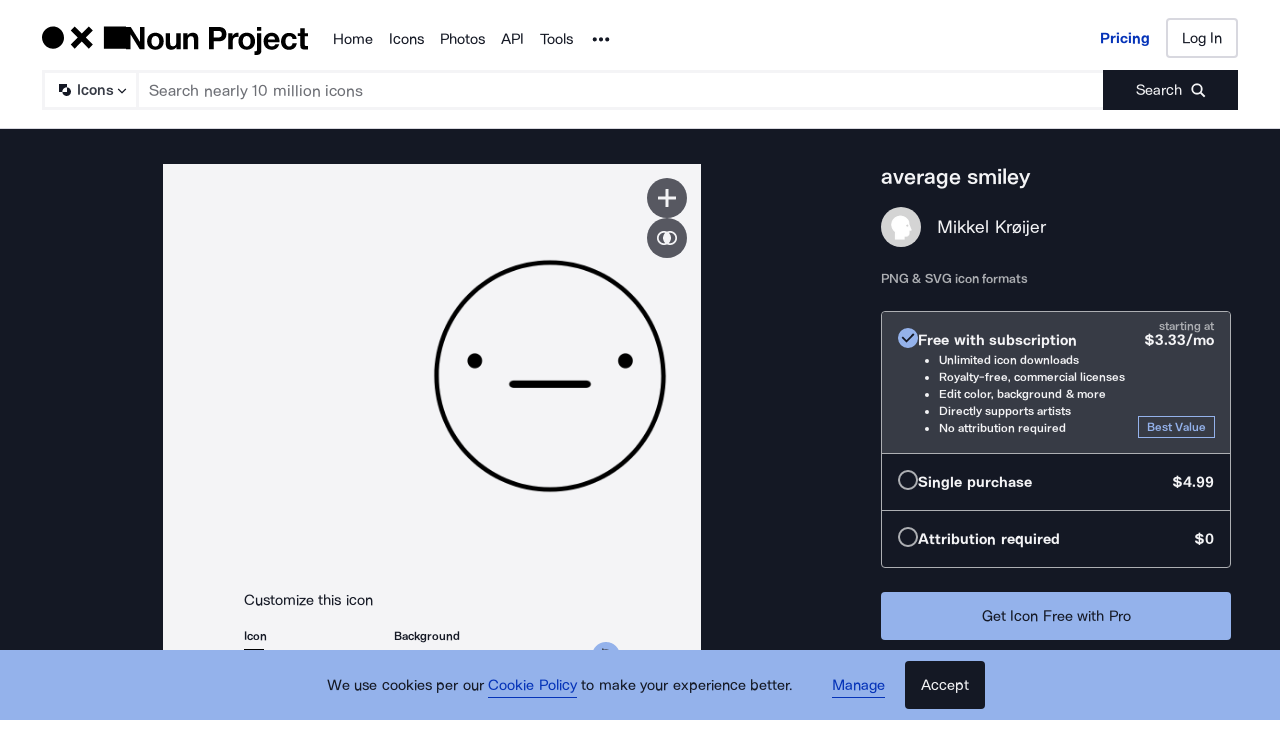

--- FILE ---
content_type: application/javascript; charset=UTF-8
request_url: https://thenounproject.com/_next/static/chunks/pages/icon/%5Bslug%5D-6f5bad5df7f0241e.js
body_size: 20401
content:
try{let e="undefined"!=typeof window?window:"undefined"!=typeof global?global:"undefined"!=typeof globalThis?globalThis:"undefined"!=typeof self?self:{},t=(new e.Error).stack;t&&(e._sentryDebugIds=e._sentryDebugIds||{},e._sentryDebugIds[t]="62321bea-d0b2-46d0-b7b2-dbcec7806831",e._sentryDebugIdIdentifier="sentry-dbid-62321bea-d0b2-46d0-b7b2-dbcec7806831")}catch(e){}(self.webpackChunk_N_E=self.webpackChunk_N_E||[]).push([[9121],{83935:function(e,t,r){"use strict";r.d(t,{Z:function(){return h}}),r(60429);var n=r(67294),i=r(87583),o=r(45697),a=r.n(o),l=r(94742),c={src:"/_next/static/media/placeholder.cc953bd4.gif",height:272,width:407,blurWidth:0,blurHeight:0},u=r(60767),s=r(81151),d=i.default.div.withConfig({displayName:"styles__ImageContainer",componentId:"sc-2erpfv-0"})(["display:block;width:100%;height:100%;"," ",""],function(e){return"a"===e.as&&(0,i.css)(["transition:all ",";&:focus{","}"],s.s,u.Bt)},function(e){var t=e.usePlaceholder,r=e.preventPointerEvents;return!t&&(0,i.css)(["img{display:block;height:100%;width:100%;","}"],!!r&&(0,i.css)(["pointer-events:none;"]))}),f=i.default.img.attrs(function(e){var t=e.source;return{style:{backgroundImage:"url(".concat(t,")")}}}).withConfig({displayName:"styles__PlaceholderImage",componentId:"sc-2erpfv-1"})(["vertical-align:bottom;width:100%;height:100%;background-repeat:no-repeat;background-size:",";background-position:",";"],function(e){return e.backgroundSize||"100% auto"},function(e){return e.backgroundPosition||"bottom center"});function m(){return(m=Object.assign?Object.assign.bind():function(e){for(var t=1;t<arguments.length;t++){var r=arguments[t];for(var n in r)Object.prototype.hasOwnProperty.call(r,n)&&(e[n]=r[n])}return e}).apply(this,arguments)}var p=(0,i.default)(function(e){var t=e.className,r=e.srText,i=e.imageSrc,o=e.imageAttributes,a=e.href,l=void 0!==a&&a,u=e.target,s=e.usePlaceholder,p=void 0!==s&&s,h=e.preventPointerEvents,y=e.backgroundSize,g=e.backgroundPosition,v=e.children,b=i&&i.src?i.src:i,w=c&&c.src?c.src:c;return n.createElement(d,m({},l?{href:l,target:void 0===u?"_self":u,className:t}:{className:t},{as:l?"a":"div",usePlaceholder:p,preventPointerEvents:void 0!==h&&h,title:r}),v,p?n.createElement(f,{src:w,source:b,backgroundSize:y,backgroundPosition:g,alt:r}):n.createElement("img",m({src:b,alt:r},void 0===o?null:o)))}).withConfig({displayName:"ImagePreventRightClick",componentId:"sc-1pqxb4q-0"})([""]);p.propTypes={className:a().string,srText:a().string.isRequired,imageSrc:a().oneOfType([a().string,a().object]).isRequired,imageAttributes:a().object,href:a().string,target:a().oneOf(l.Cr),usePlaceholder:a().bool,preventPointerEvents:a().bool,backgroundSize:a().string,backgroundPosition:a().string};var h=p},62005:function(e,t,r){"use strict";r.d(t,{Hu:function(){return f},JG:function(){return h},ON:function(){return s},T$:function(){return y},X$:function(){return c},X4:function(){return m},XY:function(){return l},pF:function(){return p},ty:function(){return d},wC:function(){return u}});var n=r(87583),i=r(99008),o=r(68188),a=r(51384),l=(0,n.default)(o.Z).attrs({bold:!0,size:"md",copyColor:i.ZP.primary.diamond}).withConfig({displayName:"PurchaseInfoCard__BulletPointHeaderText",componentId:"sc-1ikrp2q-0"})(["margin-right:",";"],(0,a.Mr)(8)),c=(0,n.default)(o.Z).attrs({size:"xs",copyColor:i.ZP.primary.diamond,type:"li"}).withConfig({displayName:"PurchaseInfoCard__BulletPoint",componentId:"sc-1ikrp2q-1"})([""]),u=n.default.ul.withConfig({displayName:"PurchaseInfoCard__BulletPoints",componentId:"sc-1ikrp2q-2"})(["list-style:disc inside;list-style-position:outside;line-height:",";padding-left:",";"],(0,a.Mr)(17.6),(0,a.Mr)(21)),s=n.default.div.withConfig({displayName:"PurchaseInfoCard__InfoLayout",componentId:"sc-1ikrp2q-3"})(["display:flex;justify-content:space-between;align-items:flex-end;"]),d=(0,n.default)(o.Z).attrs({type:"p",copyColor:i.ZP.primary.diamond,bold:!0,size:"md"}).withConfig({displayName:"PurchaseInfoCard__PrimaryPriceText",componentId:"sc-1ikrp2q-4"})([""]),f=(0,n.default)(o.Z).attrs({type:"p",copyColor:i.ZP.secondary.dolphin,size:"xs"}).withConfig({displayName:"PurchaseInfoCard__SecondaryPriceText",componentId:"sc-1ikrp2q-5"})([""]),m=n.default.div.withConfig({displayName:"PurchaseInfoCard__PriceLayout",componentId:"sc-1ikrp2q-6"})(["position:relative;& *{text-align:right;}& ","{margin-bottom:",";}& ",":first-child{position:absolute;right:0;top:",";}"],d,(0,a.Mr)(-4),f,(0,a.Mr)(-10)),p=n.default.div.withConfig({displayName:"PurchaseInfoCard__HeaderAndPriceLayout",componentId:"sc-1ikrp2q-7"})(["display:flex;justify-content:space-between;& ","{margin-left:",";}"],m,(0,a.Mr)(12)),h=n.default.div.withConfig({displayName:"PurchaseInfoCard__CardLayout",componentId:"sc-1ikrp2q-8"})(["color:",";"],i.ZP.primary.diamond),y=n.default.div.withConfig({displayName:"PurchaseInfoCard__HeaderLayout",componentId:"sc-1ikrp2q-9"})(["& ","{margin-right:",";}"],l,(0,a.Mr)(8))},86900:function(e,t,r){"use strict";r.d(t,{Z:function(){return d}});var n=r(67294),i=r(45697),o=r.n(i),a=r(87583),l=r(99008),c=(0,a.keyframes)(["0%{background-color:",";}75%{background-color:",";}"],l.ZP.primary.whisker,l.ZP.primary.scheifer),u=a.default.div.withConfig({displayName:"styles__SkeletonBox",componentId:"sc-1lno42v-0"})(["position:relative;overflow:hidden;background-color:",";border-radius:",";animation:","s "," infinite;width:",";height:",";"],l.ZP.primary.whisker,function(e){return e.isCircle?"50%":0},function(e){return e.animationSpeedMs},c,function(e){return e.width},function(e){return e.height}),s=function(e){var t=e.width,r=e.height,i=e.isCircle,o=e.animationSpeedMs,a=e.className;return n.createElement(u,{className:a,width:t,height:r,isCircle:void 0!==i&&i,animationSpeedMs:void 0===o?2:o})};s.propTypes={width:o().string.isRequired,height:o().string.isRequired,isCircle:o().bool,animationSpeedMs:o().number,className:o().string};var d=s=(0,a.default)(s).withConfig({displayName:"Skeleton",componentId:"sc-6g9v73-0"})([""])},3143:function(e,t,r){"use strict";var n=r(67294),i=r(87583),o=r(51384),a=r(85343),l=r(22027),c=r(99008),u=i.default.p.withConfig({displayName:"CreativeCommonsTooltip__TooltipText",componentId:"sc-1x9posf-0"})(["display:block;margin-bottom:",";"],(0,o.Mr)({px:8}));t.Z=function(e){var t=e.iconColor,r=void 0===t?c.ZP.secondary.orca:t,i=e.darkMode;return n.createElement(l.Z,{title:"Creative Commons CC BY 3.0",clickToOpen:!0,darkMode:void 0!==i&&i,message:n.createElement(n.Fragment,null,n.createElement(u,null,"CC BY 3.0 License"),n.createElement(u,null,"With any use, you are required to give credit to the artist. Purchase a Pro sub or a one-time option for attribution-free use."),n.createElement("a",{href:"https://help.thenounproject.com/hc/en-us/articles/200509928-How-do-I-give-creators-credit-in-my-work",target:"_blank"},"Learn more"))},n.createElement(a.Z,{fillColor:r}))}},73654:function(e,t,r){"use strict";r.d(t,{DY:function(){return w},E8:function(){return v},Gd:function(){return g},Nn:function(){return S},TO:function(){return h},WR:function(){return I},_0:function(){return E},_D:function(){return k},aU:function(){return y},j4:function(){return x},qS:function(){return C},yK:function(){return b}});var n=r(67294),i=r(87583),o=r(99008),a=r(10452),l=r(5183),c=r(68188),u=r(61823),s=r(35246),d=r(66757),f=r(25153),m=r(47118),p=r(51384),h=i.default.div.withConfig({displayName:"styles__LicenseInfo",componentId:"sc-hc0rcv-0"})(["color:",";"],o.ZP.secondary.dolphin),y=(0,i.default)(c.Z).attrs({type:"p",copyColor:o.ZP.primary.diamond,size:"sm"}).withConfig({displayName:"styles__IconInfo",componentId:"sc-hc0rcv-1"})([""]),g=(0,i.default)(u.Z).attrs({infoType:"success",darkMode:!0}).withConfig({displayName:"styles__DownloadMessage",componentId:"sc-hc0rcv-2"})(["","{top:0;}","{color:",";}"],m.iJ,m.nu,o.ZP.alternative.lightMode.chartreuse),v=(0,i.default)(function(e){var t=e.children,r=e.className;return n.createElement(a.Z,{className:r,size:"md",type:"h1",headingColor:o.ZP.primary.diamond},t," Icon Set")}).withConfig({displayName:"styles__CollectionTitle",componentId:"sc-hc0rcv-3"})([""]),b=(0,i.default)(function(e){var t=e.href,r=e.className,i=e.children;return n.createElement(s.Z,{className:r,href:t,size:"xl",styleType:"secondary",display:"inline",darkMode:!0,disableVisitedStyle:!0},n.createElement(a.Z,{size:"sm",headingColor:o.ZP.primary.diamond},i))}).withConfig({displayName:"styles__CreatorName",componentId:"sc-hc0rcv-4"})([""]),w=(0,i.default)(function(e){var t=e.href,r=e.avatarSrc,i=e.alt,o=e.className;return n.createElement("a",{href:t,className:o},n.createElement(d.Z,{user:{avatarUrl:r},alt:i}))}).withConfig({displayName:"styles__CreatorAvatar",componentId:"sc-hc0rcv-5"})(function(){return(0,i.css)(["& ","{@media (min-width:60rem) and (max-width:","){height:",";width:",";}}"],d.P,f.Z.beforeDesktop.rem,(0,p.Mr)(35),(0,p.Mr)(35))}),E=(0,i.default)(a.Z).attrs({size:"xs",headingColor:o.ZP.primary.diamond}).withConfig({displayName:"styles__CreatorCountry",componentId:"sc-hc0rcv-6"})([""]),C=i.default.div.withConfig({displayName:"styles__CreatorNameAndCountryLayout",componentId:"sc-hc0rcv-7"})(["display:flex;align-items:baseline;"]),S=i.default.div.withConfig({displayName:"styles__CreatorInfoLayout",componentId:"sc-hc0rcv-8"})(["display:flex;align-items:center;& ","{display:inline-block;margin-left:",";}& ","{margin-left:",";}"],b,(0,p.Mr)(16),E,(0,p.Mr)(10)),I=i.default.div.withConfig({displayName:"styles__GeneralInfo",componentId:"sc-hc0rcv-9"})([""]),k=(0,i.default)(l.Z).attrs({styleType:"cta",darkMode:!0,width:"100%","data-testid":"icon-collection-buy-box-cta-button"}).withConfig({displayName:"styles__Cta",componentId:"sc-hc0rcv-10"})(['&[aria-disabled="true"]:focus{outline:none;box-shadow:none;}']),x=i.default.div.withConfig({displayName:"styles__BuyBoxLayout",componentId:"sc-hc0rcv-11"})(["& ","{margin-bottom:",";}& ","{margin-bottom:",";}& ","{margin-bottom:",";}& ",":not(:last-child){margin-bottom:",";}"],v,(0,p.Mr)(16),S,(0,p.Mr)(8),g,(0,p.Mr)(8),I,(0,p.Mr)(24))},9508:function(e,t,r){"use strict";r.d(t,{Z:function(){return v}});var n=r(67294),i=r(87583),o=r(45697),a=r.n(o),l=r(84694);r(50886),r(60228),r(67602),r(41792),r(34338);var c=r(83935),u=r(99008),s=r(25153),d=i.default.a.withConfig({displayName:"styles__AnchorLink",componentId:"sc-1tspfp8-0"})([""]),f=i.default.div.withConfig({displayName:"styles__IconGridItemContainer",componentId:"sc-1tspfp8-1"})(["display:inline-flex;align-items:center;justify-content:center;background-color:",";width:100%;height:100%;","{height:61.475%;width:61.475%;}@media (max-width:","){","{height:58.62%;width:58.62%;}}@media (max-width:","){","{height:45.58%;width:45.58%;}}"],u.ZP.primary.diamond,c.Z,s.Z.beforeDesktop.rem,c.Z,s.Z.beforeTablet.rem,c.Z),m=function(e){var t=e.iconId,r=e.iconTitle,i=e.iconPreviewUrl,o=e.iconDetailPermalink;return n.createElement(d,{href:o},n.createElement(f,null,n.createElement(c.Z,{imageSrc:i,srText:"".concat(r," Icon ").concat(t),preventPointerEvents:!0})))};m.propTypes={iconId:a().string.isRequired,iconTitle:a().string.isRequired,iconPreviewUrl:a().string.isRequired,iconDetailPermalink:a().string.isRequired};var p=r(86900),h=function(){return n.createElement(f,null,n.createElement(p.Z,{width:"100%",height:"100%"}))},y=r(51384),g=function(e){var t=e.className,r=e.iconData,i=e.numberOfColumns,o=e.gridSpacingSize,a=void 0===o?(0,y.Mr)({px:24}):o;return n.createElement(l.Z,{"data-testid":"icon-grid",className:t,gridItemContent:(void 0===r?[]:r).map(function(e){var t="";return e.thumbnails.thumbnail200&&(t=e.thumbnails.thumbnail200),e.showSkeleton?n.createElement(h,null):n.createElement(m,{key:e.id,iconId:e.id,iconTitle:e.title,iconPreviewUrl:t,iconDetailPermalink:e.url})}),numberOfColumns:void 0===i?5:i,gridSpacingSize:a})};(g=(0,i.default)(g).withConfig({displayName:"IconGrid",componentId:"sc-hnxekt-0"})([""])).propTypes={className:a().string,iconData:a().arrayOf(a().shape({id:a().string.isRequired,url:a().string.isRequired,title:a().string,thumbnails:a().shape({thumbnail200:a().string.isRequired})})).isRequired,numberOfColumns:a().number.isRequired,gridSpacingSize:a().string.isRequired};var v=g},84694:function(e,t,r){"use strict";r.d(t,{Z:function(){return f}});var n=r(87583),i=r(45697),o=r.n(i);r(59749),r(86544),r(84254),r(21057),r(68932),r(34338),r(49693),r(77049),r(752),r(70560),r(89730),r(34284),r(60228),r(64043),r(7409),r(12826),r(21694),r(67602),r(30005),r(47522),r(76265);var a=r(67294),l=r(96634);function c(e){return function(e){if(Array.isArray(e))return u(e)}(e)||function(e){if("undefined"!=typeof Symbol&&null!=e[Symbol.iterator]||null!=e["@@iterator"])return Array.from(e)}(e)||function(e,t){if(e){if("string"==typeof e)return u(e,void 0);var r=Object.prototype.toString.call(e).slice(8,-1);if("Object"===r&&e.constructor&&(r=e.constructor.name),"Map"===r||"Set"===r)return Array.from(e);if("Arguments"===r||/^(?:Ui|I)nt(?:8|16|32)(?:Clamped)?Array$/.test(r))return u(e,void 0)}}(e)||function(){throw TypeError("Invalid attempt to spread non-iterable instance.\nIn order to be iterable, non-array objects must have a [Symbol.iterator]() method.")}()}function u(e,t){(null==t||t>e.length)&&(t=e.length);for(var r=0,n=Array(t);r<t;r++)n[r]=e[r];return n}var s=function(e){var t=e.className,r=e.numberOfColumns,n=e.gridItemContent,i=e.gridSpacingSize,o=e.footerBottomHeight;return r?function(){var e=[],u=[];if(n.forEach(function(t){u.length===r&&(e.push(a.createElement(l.dr,{key:e.length},u)),u=[]),u.push(a.createElement(l.md,{key:u.length,"data-testid":"SquareGrid-item"},t))}),u.length){var s,d,f=(s=function(){for(var e=[],t=r-u.length;e.length<t;)e.push(a.createElement(l.md,{key:u.length+e.length}));return e}(),d=[].concat(c(u),c(s)),d=a.createElement(l.dr,{key:e.length},d));e.push(f)}return e=a.createElement(l.ij,{"data-testid":"SquareGrid",className:t,gridSpacingSize:i,footerBottomHeight:o},e)}():null},d=function(e){var t=e.className,r=e.gridItemContent,n=e.numberOfColumns,i=e.gridSpacingSize;return n?s({className:t,numberOfColumns:n,gridItemContent:r,gridSpacingSize:i}):null};(d=(0,n.default)(d).withConfig({displayName:"SquareGrid",componentId:"sc-1j6jqt8-0"})([""])).propTypes={className:o().string,gridItemContent:o().arrayOf(o().object).isRequired,numberOfColumns:o().number.isRequired,gridSpacingSize:o().string.isRequired};var f=d},96634:function(e,t,r){"use strict";r.d(t,{dr:function(){return l},ij:function(){return d},md:function(){return s}});var n=r(67294),i=r(45697),o=r.n(i),a=r(87583),l=function(e){var t=e.className,r=e.children;return n.createElement("li",{className:t,"data-testid":"SquareGrid-row"},n.createElement("ul",null,r))};(l=(0,a.default)(l).withConfig({displayName:"styles__SquareGridRow",componentId:"sc-z5sqv7-0"})([""])).propTypes={className:o().string,children:o().node};var c=(0,a.css)(['width:100%;&:after{content:"";display:block;padding-bottom:100%;}']),u=(0,a.css)(["position:absolute;top:0;left:0;width:100%;height:100%;"]),s=a.default.li.withConfig({displayName:"styles__SquareGridItem",componentId:"sc-z5sqv7-1"})([""," &{position:relative;"," & > *{","}}"],l,c,u),d=a.default.ul.withConfig({displayName:"styles__SquareGridContainer",componentId:"sc-z5sqv7-2"})(function(e){var t=e.gridSpacingSize;return(0,a.css)(["display:flex;flex-direction:column;"," ul{display:flex;}","{margin-bottom:",";&:last-of-type{margin-bottom:0;}}","{margin-right:",";&:last-of-type{margin-right:0;}}"],l,l,t,s,t)})},74037:function(e,t,r){"use strict";r.d(t,{Dp:function(){return m},GW:function(){return p},Gx:function(){return o},Lw:function(){return i},Wu:function(){return f},Xz:function(){return d},ai:function(){return s},bi:function(){return u},k_:function(){return l},m4:function(){return a},mD:function(){return n},w8:function(){return c}}),r(50886),r(70560),r(34284),r(60228),r(64043),r(57267),r(67602),r(41792),r(67294),r(51384),r(3143),r(82032);var n="FREE",i="purchase",o=700,a=700,l=1200,c=[100,128,512,1200,3600],u={100:"x-small",128:"small",512:"medium",1200:"large",3600:"x-large"},s=c[3],d=["SVG","PNG"],f=d[0],m="#000000",p="SQUARE"},50398:function(e,t,r){"use strict";r(67294);var n=r(89647),i=r(80083),o=r(40999);t.Z=function(){var e=(0,n.I0)();(0,o.Z)(function(){window.vwoIntlExp=function(){try{e((0,i.ev)(!0))}catch(e){}}},[])}},37274:function(e,t,r){"use strict";r.r(t),r.d(t,{__N_SSP:function(){return tg},default:function(){return tv}}),r(59749),r(86544),r(84254),r(69373),r(21057),r(68932),r(34338),r(38077),r(49693),r(752),r(70560),r(59903),r(34284),r(79288),r(81919),r(99474),r(69358),r(60228),r(64043),r(21694),r(57267),r(67602),r(53476),r(30005),r(47522),r(76265);var n=r(67294),i=r(89647),o=r(18083),a=r(45697),l=r.n(a),c=r(87583),u=r(35246),s=r(68188),d=r(99008);r(77049),r(89730),r(7409),r(12826),r(6203),r(93374),r(88052),r(19330),r(5399),r(73964);var f=r(74013);function m(e){return(m="function"==typeof Symbol&&"symbol"==typeof Symbol.iterator?function(e){return typeof e}:function(e){return e&&"function"==typeof Symbol&&e.constructor===Symbol&&e!==Symbol.prototype?"symbol":typeof e})(e)}function p(){p=function(){return t};var e,t={},r=Object.prototype,n=r.hasOwnProperty,i=Object.defineProperty||function(e,t,r){e[t]=r.value},o="function"==typeof Symbol?Symbol:{},a=o.iterator||"@@iterator",l=o.asyncIterator||"@@asyncIterator",c=o.toStringTag||"@@toStringTag";function u(e,t,r){return Object.defineProperty(e,t,{value:r,enumerable:!0,configurable:!0,writable:!0}),e[t]}try{u({},"")}catch(e){u=function(e,t,r){return e[t]=r}}function s(t,r,n,o){var a,l,c=Object.create((r&&r.prototype instanceof v?r:v).prototype);return i(c,"_invoke",{value:(a=new Z(o||[]),l=f,function(r,i){if(l===h)throw Error("Generator is already running");if(l===y){if("throw"===r)throw i;return{value:e,done:!0}}for(a.method=r,a.arg=i;;){var o=a.delegate;if(o){var c=function t(r,n){var i=n.method,o=r.iterator[i];if(o===e)return n.delegate=null,"throw"===i&&r.iterator.return&&(n.method="return",n.arg=e,t(r,n),"throw"===n.method)||"return"!==i&&(n.method="throw",n.arg=TypeError("The iterator does not provide a '"+i+"' method")),g;var a=d(o,r.iterator,n.arg);if("throw"===a.type)return n.method="throw",n.arg=a.arg,n.delegate=null,g;var l=a.arg;return l?l.done?(n[r.resultName]=l.value,n.next=r.nextLoc,"return"!==n.method&&(n.method="next",n.arg=e),n.delegate=null,g):l:(n.method="throw",n.arg=TypeError("iterator result is not an object"),n.delegate=null,g)}(o,a);if(c){if(c===g)continue;return c}}if("next"===a.method)a.sent=a._sent=a.arg;else if("throw"===a.method){if(l===f)throw l=y,a.arg;a.dispatchException(a.arg)}else"return"===a.method&&a.abrupt("return",a.arg);l=h;var u=d(t,n,a);if("normal"===u.type){if(l=a.done?y:"suspendedYield",u.arg===g)continue;return{value:u.arg,done:a.done}}"throw"===u.type&&(l=y,a.method="throw",a.arg=u.arg)}})}),c}function d(e,t,r){try{return{type:"normal",arg:e.call(t,r)}}catch(e){return{type:"throw",arg:e}}}t.wrap=s;var f="suspendedStart",h="executing",y="completed",g={};function v(){}function b(){}function w(){}var E={};u(E,a,function(){return this});var C=Object.getPrototypeOf,S=C&&C(C(N([])));S&&S!==r&&n.call(S,a)&&(E=S);var I=w.prototype=v.prototype=Object.create(E);function k(e){["next","throw","return"].forEach(function(t){u(e,t,function(e){return this._invoke(t,e)})})}function x(e,t){var r;i(this,"_invoke",{value:function(i,o){function a(){return new t(function(r,a){!function r(i,o,a,l){var c=d(e[i],e,o);if("throw"!==c.type){var u=c.arg,s=u.value;return s&&"object"==m(s)&&n.call(s,"__await")?t.resolve(s.__await).then(function(e){r("next",e,a,l)},function(e){r("throw",e,a,l)}):t.resolve(s).then(function(e){u.value=e,a(u)},function(e){return r("throw",e,a,l)})}l(c.arg)}(i,o,r,a)})}return r=r?r.then(a,a):a()}})}function P(e){var t={tryLoc:e[0]};1 in e&&(t.catchLoc=e[1]),2 in e&&(t.finallyLoc=e[2],t.afterLoc=e[3]),this.tryEntries.push(t)}function _(e){var t=e.completion||{};t.type="normal",delete t.arg,e.completion=t}function Z(e){this.tryEntries=[{tryLoc:"root"}],e.forEach(P,this),this.reset(!0)}function N(t){if(t||""===t){var r=t[a];if(r)return r.call(t);if("function"==typeof t.next)return t;if(!isNaN(t.length)){var i=-1,o=function r(){for(;++i<t.length;)if(n.call(t,i))return r.value=t[i],r.done=!1,r;return r.value=e,r.done=!0,r};return o.next=o}}throw TypeError(m(t)+" is not iterable")}return b.prototype=w,i(I,"constructor",{value:w,configurable:!0}),i(w,"constructor",{value:b,configurable:!0}),b.displayName=u(w,c,"GeneratorFunction"),t.isGeneratorFunction=function(e){var t="function"==typeof e&&e.constructor;return!!t&&(t===b||"GeneratorFunction"===(t.displayName||t.name))},t.mark=function(e){return Object.setPrototypeOf?Object.setPrototypeOf(e,w):(e.__proto__=w,u(e,c,"GeneratorFunction")),e.prototype=Object.create(I),e},t.awrap=function(e){return{__await:e}},k(x.prototype),u(x.prototype,l,function(){return this}),t.AsyncIterator=x,t.async=function(e,r,n,i,o){void 0===o&&(o=Promise);var a=new x(s(e,r,n,i),o);return t.isGeneratorFunction(r)?a:a.next().then(function(e){return e.done?e.value:a.next()})},k(I),u(I,c,"Generator"),u(I,a,function(){return this}),u(I,"toString",function(){return"[object Generator]"}),t.keys=function(e){var t=Object(e),r=[];for(var n in t)r.push(n);return r.reverse(),function e(){for(;r.length;){var n=r.pop();if(n in t)return e.value=n,e.done=!1,e}return e.done=!0,e}},t.values=N,Z.prototype={constructor:Z,reset:function(t){if(this.prev=0,this.next=0,this.sent=this._sent=e,this.done=!1,this.delegate=null,this.method="next",this.arg=e,this.tryEntries.forEach(_),!t)for(var r in this)"t"===r.charAt(0)&&n.call(this,r)&&!isNaN(+r.slice(1))&&(this[r]=e)},stop:function(){this.done=!0;var e=this.tryEntries[0].completion;if("throw"===e.type)throw e.arg;return this.rval},dispatchException:function(t){if(this.done)throw t;var r=this;function i(n,i){return l.type="throw",l.arg=t,r.next=n,i&&(r.method="next",r.arg=e),!!i}for(var o=this.tryEntries.length-1;o>=0;--o){var a=this.tryEntries[o],l=a.completion;if("root"===a.tryLoc)return i("end");if(a.tryLoc<=this.prev){var c=n.call(a,"catchLoc"),u=n.call(a,"finallyLoc");if(c&&u){if(this.prev<a.catchLoc)return i(a.catchLoc,!0);if(this.prev<a.finallyLoc)return i(a.finallyLoc)}else if(c){if(this.prev<a.catchLoc)return i(a.catchLoc,!0)}else{if(!u)throw Error("try statement without catch or finally");if(this.prev<a.finallyLoc)return i(a.finallyLoc)}}}},abrupt:function(e,t){for(var r=this.tryEntries.length-1;r>=0;--r){var i=this.tryEntries[r];if(i.tryLoc<=this.prev&&n.call(i,"finallyLoc")&&this.prev<i.finallyLoc){var o=i;break}}o&&("break"===e||"continue"===e)&&o.tryLoc<=t&&t<=o.finallyLoc&&(o=null);var a=o?o.completion:{};return a.type=e,a.arg=t,o?(this.method="next",this.next=o.finallyLoc,g):this.complete(a)},complete:function(e,t){if("throw"===e.type)throw e.arg;return"break"===e.type||"continue"===e.type?this.next=e.arg:"return"===e.type?(this.rval=this.arg=e.arg,this.method="return",this.next="end"):"normal"===e.type&&t&&(this.next=t),g},finish:function(e){for(var t=this.tryEntries.length-1;t>=0;--t){var r=this.tryEntries[t];if(r.finallyLoc===e)return this.complete(r.completion,r.afterLoc),_(r),g}},catch:function(e){for(var t=this.tryEntries.length-1;t>=0;--t){var r=this.tryEntries[t];if(r.tryLoc===e){var n=r.completion;if("throw"===n.type){var i=n.arg;_(r)}return i}}throw Error("illegal catch attempt")},delegateYield:function(t,r,n){return this.delegate={iterator:N(t),resultName:r,nextLoc:n},"next"===this.method&&(this.arg=e),g}},t}function h(e,t,r,n,i,o,a){try{var l=e[o](a),c=l.value}catch(e){r(e);return}l.done?t(c):Promise.resolve(c).then(n,i)}function y(e,t){return function(e){if(Array.isArray(e))return e}(e)||function(e,t){var r=null==e?null:"undefined"!=typeof Symbol&&e[Symbol.iterator]||e["@@iterator"];if(null!=r){var n,i,o,a,l=[],c=!0,u=!1;try{if(o=(r=r.call(e)).next,0===t){if(Object(r)!==r)return;c=!1}else for(;!(c=(n=o.call(r)).done)&&(l.push(n.value),l.length!==t);c=!0);}catch(e){u=!0,i=e}finally{try{if(!c&&null!=r.return&&(a=r.return(),Object(a)!==a))return}finally{if(u)throw i}}return l}}(e,t)||function(e,t){if(e){if("string"==typeof e)return g(e,t);var r=Object.prototype.toString.call(e).slice(8,-1);if("Object"===r&&e.constructor&&(r=e.constructor.name),"Map"===r||"Set"===r)return Array.from(e);if("Arguments"===r||/^(?:Ui|I)nt(?:8|16|32)(?:Clamped)?Array$/.test(r))return g(e,t)}}(e,t)||function(){throw TypeError("Invalid attempt to destructure non-iterable instance.\nIn order to be iterable, non-array objects must have a [Symbol.iterator]() method.")}()}function g(e,t){(null==t||t>e.length)&&(t=e.length);for(var r=0,n=Array(t);r<t;r++)n[r]=e[r];return n}var v=(0,n.createContext)(),b=function(e){var t,r,i=e.iconTitle,o=e.creatorName,a=e.iconId,l=e.slugWithId,c=e.imageType,u=e.children,s=y((0,n.useState)(0),2),d=s[0],m=s[1],g=y((0,n.useState)(!1),2),b=g[0],w=g[1],E=l.split("-").slice(0,-1).join("-"),C=function(){return"".concat(i," by ").concat(o,' from <a href="https://thenounproject.com/browse/').concat("photo"===c?"photos":"icons","/term/").concat(E,'/" target="_blank" title="').concat(i," ").concat("photo"===c?"Photos":"Icons",'">Noun Project</a> (CC BY 3.0)')},S=(t=p().mark(function e(){var t;return p().wrap(function(e){for(;;)switch(e.prev=e.next){case 0:if(t=C(),e.prev=1,navigator.clipboard){e.next=4;break}throw Error();case 4:return e.next=6,navigator.clipboard.writeText(t);case 6:w(!0),(0,f.qP)("icon","copy.attribution",a),e.next=13;break;case 10:e.prev=10,e.t0=e.catch(1),console.error("Unable to copy attribution text to clipboard");case 13:case"end":return e.stop()}},e,null,[[1,10]])}),r=function(){var e=this,r=arguments;return new Promise(function(n,i){var o=t.apply(e,r);function a(e){h(o,n,i,a,l,"next",e)}function l(e){h(o,n,i,a,l,"throw",e)}a(void 0)})},function(){return r.apply(this,arguments)}),I=y((0,n.useState)(!1),2),k=I[0],x=I[1];return n.createElement(v.Provider,{value:{attributionCopied:b,resetAttributionCopy:function(){return w(!1)},copyAttribution:S,getHtmlAttribution:C,iconTitle:i,creatorName:o,titleSlug:E,downloadCount:d,incrementDownloadCount:function(){return m(d+1)},runningThankYouAnimation:k,startThankYouAnimation:function(){x(!0)},finishThankYouAnimation:function(){x(!1)}}},u)};b.propTypes={iconTitle:l().string.isRequired,creatorName:l().string.isRequired,iconId:l().string.isRequired,slugWithId:l().string.isRequired};var w=function(){var e=(0,n.useContext)(v);if(void 0===e)throw Error("useAttributionBacklink must be used within an AttributionBacklinkProvider");return e},E=r(23828),C=r(71208);function S(e,t){(null==t||t>e.length)&&(t=e.length);for(var r=0,n=Array(t);r<t;r++)n[r]=e[r];return n}var I=function(e){var t,r=e.children,i=function(e){if(Array.isArray(e))return e}(t=(0,n.useState)(!1))||function(e,t){var r=null==e?null:"undefined"!=typeof Symbol&&e[Symbol.iterator]||e["@@iterator"];if(null!=r){var n,i,o,a,l=[],c=!0,u=!1;try{for(o=(r=r.call(e)).next;!(c=(n=o.call(r)).done)&&(l.push(n.value),2!==l.length);c=!0);}catch(e){u=!0,i=e}finally{try{if(!c&&null!=r.return&&(a=r.return(),Object(a)!==a))return}finally{if(u)throw i}}return l}}(t,2)||function(e,t){if(e){if("string"==typeof e)return S(e,2);var r=Object.prototype.toString.call(e).slice(8,-1);if("Object"===r&&e.constructor&&(r=e.constructor.name),"Map"===r||"Set"===r)return Array.from(e);if("Arguments"===r||/^(?:Ui|I)nt(?:8|16|32)(?:Clamped)?Array$/.test(r))return S(e,2)}}(t,2)||function(){throw TypeError("Invalid attempt to destructure non-iterable instance.\nIn order to be iterable, non-array objects must have a [Symbol.iterator]() method.")}(),o=i[0],a=i[1],l=w(),c=l.runningThankYouAnimation,u=l.finishThankYouAnimation;return(0,n.useEffect)(function(){c&&setTimeout(function(){a(!0),setTimeout(function(){a(!1),u(!1)},4e3)},1200)},[c]),n.createElement(C.kN,null,r,n.createElement(E.Z,{show:o},"Thanks!"))},k=r(99327),x=function(e){var t=e.image.creator,r=t.username,i=t.name,o=t.country,a=k.eg.replace(":username",encodeURIComponent(r));return n.createElement(C.$v,null,n.createElement(I,null,n.createElement(C._F,{href:a},n.createElement(C.DY,{user:t,alt:"".concat(i," Avatar")}))),n.createElement(C.yK,{type:"div",size:"xs"},n.createElement(u.Z,{href:a,size:"xl",styleType:"secondary",display:"inline",darkMode:!0,disableVisitedStyle:!0},i)),!!o&&n.createElement(C._0,null,n.createElement(s.Z,{size:"sm",copyColor:d.ZP.primary.diamond},o)))};x.propTypes={image:l().shape({creator:l().object.isRequired}).isRequired};var P=function(e){var t=e.image.title;return n.createElement(C.SR,{"data-testid":"title-block-container"},n.createElement(C.Vs,null,t),n.createElement(x,e))};P.propTypes={image:l().shape({title:l().string.isRequired}).isRequired},r(74636);var _=function(e){var t=e.leftColumnContent,r=e.rightColumnContent,i=e.image,o=e.imageType;if(!i)return null;var a=i.title,l=i.creator,c=i.id,u=i.slugWithId;return n.createElement(b,{iconTitle:a,creatorName:l.name,iconId:c,slugWithId:u,imageType:o},n.createElement(C.MI,{bgColor:d.ZP.secondary.orca},n.createElement(C.Y5,{mobileSpacing:0,tabletSpacing:16,desktopSpacing:16},n.createElement(C._v,{item:!0,sm:12,md:8,lg:8},t),n.createElement(C.wZ,{item:!0,sm:12,md:4,lg:4},n.createElement(C.yq,null,n.createElement(P,{imageType:o,image:i}),r)))))};_.propTypes={leftColumnContent:l().element,rightColumnContent:l().element,image:l().object,imageType:l().oneOf(["photo","icon"]).isRequired};var Z=r(45028),N=r(27757),j=r(16417);r(28436);var T=r(10452),O=r(5183),A=r(9223),L=function(){return n.createElement("svg",{xmlns:"http://www.w3.org/2000/svg",width:"191",height:"149",viewBox:"0 0 191 149",fill:"none",id:"style-search-bg"},n.createElement("g",{opacity:"0.05"},n.createElement("path",{d:"M174.754 72.6976C174.781 72.6264 182.271 21.8647 182.271 21.8647C182.307 21.6116 182.258 21.3623 182.135 21.1424C182.03 20.9667 180.451 18.258 177.444 15.1758L178.42 8.23312C178.451 8.00579 178.413 7.77203 178.308 7.56266C176.014 3.15314 173.227 -0.0175552 170.019 -1.86945C162.403 -6.26645 155.225 -1.79933 154.921 -1.60491C154.77 -1.50984 154.645 -1.37514 154.555 -1.22026L149.686 7.21336C147.992 7.69158 146.283 8.27151 144.554 9.06063C144.343 9.15991 144.164 9.32089 144.047 9.52269L137.89 20.1876L124.313 12.3494L130.471 1.68444C130.589 1.47912 130.637 1.2468 130.618 1.01442C130.433 -0.879951 130.084 -2.64785 129.648 -4.35573L134.517 -12.7894C134.606 -12.9442 134.658 -13.1163 134.667 -13.2987C134.683 -13.6594 134.963 -22.1093 127.347 -26.506C124.143 -28.3559 119.999 -29.1863 115.034 -28.9682C114.801 -28.9545 114.579 -28.8705 114.397 -28.7305L108.876 -24.4119C104.702 -25.4811 101.571 -25.4919 101.364 -25.491C101.112 -25.4876 100.872 -25.4049 100.67 -25.2476C100.67 -25.2476 60.4476 6.62173 60.4022 6.67647C57.0823 9.03645 54.1997 12.1151 52.0356 15.8634C43.908 29.9407 48.7489 48.008 62.8265 56.1357C76.9039 64.2633 94.9712 59.4224 103.099 45.3448C103.463 44.7142 103.77 44.065 104.083 43.4235C104.214 47.3002 106.219 51.0193 109.827 53.1022C113.434 55.1851 117.658 55.062 121.08 53.237C120.678 53.8264 120.273 54.4188 119.909 55.0499C111.781 69.1273 116.622 87.1946 130.696 95.32C144.777 103.45 162.84 98.6067 170.968 84.5291C173.137 80.7834 174.362 76.7477 174.754 72.6974L174.754 72.6976ZM67.3059 48.3758C57.5027 42.7159 54.1321 30.1352 59.7902 20.335C65.4501 10.5318 78.0308 7.16122 87.8336 12.8208C97.6333 18.4787 101.005 31.06 95.3452 40.8627C89.6873 50.6625 77.1101 54.0362 67.3059 48.3758ZM113.185 47.2845C110.82 45.9193 110.008 42.8986 111.375 40.531C112.743 38.1629 115.765 37.3565 118.129 38.7214C120.493 40.0866 121.305 43.1073 119.938 45.4749C118.572 47.8425 115.549 48.6497 113.185 47.2845ZM135.179 87.5626C125.38 81.9047 122.012 69.3257 127.67 59.5255C133.33 49.7223 145.907 46.3496 155.707 52.0076C165.51 57.6675 168.881 70.2482 163.221 80.0509C157.56 89.8487 144.979 93.2202 135.179 87.5626Z",fill:"#141824"}),n.createElement("path",{d:"M89.2528 21.589C88.4305 20.6575 87.0309 20.5847 86.1111 21.3949C85.1825 22.2041 85.0886 23.6156 85.8958 24.5478C86.0876 24.7735 90.6047 30.1501 86.4742 37.3044C85.8541 38.3784 86.2232 39.7452 87.2938 40.3633C88.3644 40.9814 89.7361 40.6198 90.3563 39.5457C94.9764 31.5353 91.6538 24.2971 89.2529 21.5888L89.2528 21.589Z",fill:"#141824"}),n.createElement("path",{d:"M157.13 60.778C156.311 59.8485 154.908 59.7737 153.981 60.5799C153.056 61.3911 152.963 62.8026 153.766 63.7327C153.958 63.9585 158.475 69.335 154.345 76.4893C153.724 77.5633 154.094 78.9302 155.164 79.5483C156.235 80.1664 157.603 79.8027 158.223 78.7286C162.847 70.7203 159.528 63.4841 157.13 60.7778L157.13 60.778Z",fill:"#141824"})))},M=r(51384),q=r(25153),R=c.default.div.withConfig({displayName:"SameStyleSearchForm__Container",componentId:"sc-151h4hz-0"})(["position:relative;padding:1.5rem;border-radius:4px;border:1px solid ",";max-width:82.38rem;overflow:hidden;svg#style-search-bg{position:absolute;right:0;top:-30px;width:120px;}@media (min-width:","){svg#style-search-bg{right:0;top:0;width:auto;}}"],d.ZP.primary.scheifer,q.Z.tablet.rem),B=c.default.input.withConfig({displayName:"SameStyleSearchForm__Input",componentId:"sc-151h4hz-1"})(["font-size:1rem;padding:0.75rem;padding-left:2.25rem;border:3px solid ",";flex-grow:1;width:100%;outline:none;&:focus{border:3px solid ",";}@media (min-width:","){width:auto;}"],d.ZP.primary.diamond,d.M6,q.Z.tablet.rem),z=c.default.form.withConfig({displayName:"SameStyleSearchForm__Form",componentId:"sc-151h4hz-2"})(["display:flex;flex-direction:column;position:relative;align-items:center;gap:1rem;width:100%;","{width:100%;}svg{position:absolute;left:0.75rem;top:calc(0.75rem + 3px);width:1rem;height:1rem;}@media (min-width:","){flex-direction:row;","{width:",";}}"],O.Z,q.Z.tablet.rem,O.Z,(0,M.Mr)({px:150})),D=function(e){var t=e.slugWithId,r=e.className,i=(0,n.useRef)(null),o=k.tv.replace(":slugWithId",t);return n.createElement(R,{className:r},n.createElement(L,null),n.createElement(T.Z,{type:"div",size:"xs",bottomSpacing:"lg",headingColor:d.ZP.secondary.orca},"Search for icons with a similar style"),n.createElement(z,{action:o,method:"get",onSubmit:function(e){e.preventDefault(),i.current.value.trim().length&&e.target.submit()}},n.createElement(A.Z,null),n.createElement(B,{ref:i,name:"q","aria-label":"Search query",placeholder:"Find icons that match this one"}),n.createElement(O.Z,{type:"submit",size:"md"},"Search Similar")))};D.propTypes={slugWithId:l().string.isRequired};var F=(0,c.default)(D).withConfig({displayName:"SameStyleSearchForm",componentId:"sc-151h4hz-3"})([""]),G=r(51255),U=r(9508),$=r(76088),W=c.default.div.withConfig({displayName:"styles__ButtonContainer",componentId:"sc-br64ta-0"})([""," text-align:center;"],(0,$.ul)({topSpacing:"2xl"})),Y=r(75380),X=function(e){var t,r,i=e.slugWithId,o=e.similarIcons,a=(0,Y.S)().browserWidth,l=a>=q.Z.desktop.px,c=a<q.Z.desktop.px&&a>=q.Z.tablet.px,u=a<q.Z.tablet.px;if((l||c)&&(t=5,r=(0,M.Mr)({px:24})),u&&(t=2,r=(0,M.Mr)({px:16})),!o)return null;var s="".concat(k.Hp.replace(":slugWithId",i));return n.createElement(G.Z,{topSpacing:"none",bottomSpacing:"3xl"},n.createElement(T.Z,{type:"div",size:"xs",bottomSpacing:"2xl",headingColor:d.ZP.secondary.orca},"You may also like"),n.createElement(U.Z,{iconData:o.items,numberOfColumns:t,gridSpacingSize:r}),n.createElement(W,null,n.createElement(O.Z,{href:s,width:(0,M.Mr)({px:130}),size:"md"},"See All")))};X.propTypes={slugWithId:l().string.isRequired};var H=c.default.div.withConfig({displayName:"IconDetailLayout__AboutContainer",componentId:"sc-13d2nfb-0"})(["display:flex;flex-direction:column;","{margin-top:2rem;}@media (min-width:","){flex-direction:row;justify-content:space-between;align-items:flex-start;","{flex:0 0 35rem;margin-top:0;margin-left:4rem;}","{margin-top:1.5rem;}}"],F,q.Z.desktop.rem,F,j.Z),V=function(e){var t,r=e.icon,i=e.heroRightColumnContent,o=e.moreLikeThisIcon,a=e.tags,l=e.createdAt,c=e.similarIcons;if(!r)return null;var u=(null===(t=r.tags)||void 0===t?void 0:t.length)>0;return n.createElement(n.Fragment,null,n.createElement(_,{leftColumnContent:n.createElement(Z.Z,{icon:r}),rightColumnContent:i,image:r,imageType:"icon"}),(null==o?void 0:o.url)&&n.createElement(N.Z,{items:o.items,title:o.title,url:o.url,headingPrefix:o.headingPrefix,eachDataTestId:"more-from-icon-collection"}),n.createElement(G.Z,{topSpacing:"4xl",bottomSpacing:"4xl",bgColor:d.ZP.primary.snow,"data-testid":"icon-detail-about"},n.createElement(H,null,n.createElement(j.Z,{sectionHeading:"About this icon",image:r,tags:a,createdAt:l}),u&&n.createElement(F,{slugWithId:r.slugWithId}))),u&&n.createElement(X,{slugWithId:r.slugWithId,similarIcons:c}))};V.propTypes={icon:l().object.isRequired,heroRightColumnContent:l().element.isRequired,moreLikeThisIcon:l().object,tags:l().arrayOf(l().shape({name:l().string,slug:l().string,url:l().string})),createdAt:l().string,isSuperuser:l().bool.isRequired},r(77550),r(60429),r(86466),r(28244);var J=r(97163),K=r(61972),Q=r(92438),ee=c.default.button.withConfig({displayName:"ButtonPlain__ButtonPlainStyled",componentId:"sc-k4nvur-0"})(["all:unset;display:inline-block;cursor:pointer;"]),et=function(e){return n.createElement(ee,e,e.children)};et.propTypes={children:l().any};var er=r(88817),en=(0,c.default)(et).withConfig({displayName:"CloseButton__CloseButtonStyled",componentId:"sc-6cy4u9-0"})(["display:flex;justify-content:center;align-items:center;"]),ei=function(e){var t=e.onClick,r=e.iconProps;return n.createElement(en,{onClick:t},n.createElement(er.Z,r))};function eo(e,t){(null==t||t>e.length)&&(t=e.length);for(var r=0,n=Array(t);r<t;r++)n[r]=e[r];return n}ei.propTypes={onClick:l().func.isRequired,iconProps:l().object};var ea=c.default.div.withConfig({displayName:"UpgradeUpsell__HeadingContainer",componentId:"sc-9fj13p-0"})(["display:flex;justify-content:space-between;align-items:center;"]),el=c.default.div.attrs({"data-testid":"cpro-upgrade-upsell"}).withConfig({displayName:"UpgradeUpsell__UpgradeUpsellContainer",componentId:"sc-9fj13p-1"})(["width:100%;position:absolute;background-color:",";border-radius:",";padding:",";","{margin-bottom:",";}"],d.ZP.primary.diamond,(0,M.Mr)(4),(0,M.Mr)(24),ea,(0,M.Mr)(16)),ec=function(){var e,t=function(e){if(Array.isArray(e))return e}(e=(0,n.useState)(!1))||function(e,t){var r=null==e?null:"undefined"!=typeof Symbol&&e[Symbol.iterator]||e["@@iterator"];if(null!=r){var n,i,o,a,l=[],c=!0,u=!1;try{for(o=(r=r.call(e)).next;!(c=(n=o.call(r)).done)&&(l.push(n.value),2!==l.length);c=!0);}catch(e){u=!0,i=e}finally{try{if(!c&&null!=r.return&&(a=r.return(),Object(a)!==a))return}finally{if(u)throw i}}return l}}(e,2)||function(e,t){if(e){if("string"==typeof e)return eo(e,2);var r=Object.prototype.toString.call(e).slice(8,-1);if("Object"===r&&e.constructor&&(r=e.constructor.name),"Map"===r||"Set"===r)return Array.from(e);if("Arguments"===r||/^(?:Ui|I)nt(?:8|16|32)(?:Clamped)?Array$/.test(r))return eo(e,2)}}(e,2)||function(){throw TypeError("Invalid attempt to destructure non-iterable instance.\nIn order to be iterable, non-array objects must have a [Symbol.iterator]() method.")}(),r=t[0],i=t[1],o=(0,Y.S)().browserWidth,a=o<=q.Z.beforeTablet.px,l=o<=q.Z.tablet.px;(0,n.useEffect)(function(){localStorage.getItem("upgradeUpsellDismissed")||i(!0)},[]);var c=function(){localStorage.setItem("upgradeUpsellDismissed",!0),i(!1)};return r?a?null:l?n.createElement(el,null,n.createElement(ea,null,n.createElement(T.Z,{size:"xs"},"Sub Upgrade Available"),n.createElement(ei,{iconProps:{size:"sm"},onClick:c})),n.createElement(s.Z,{size:"md",type:"p"},"Get unlimited icon sets & photos with Creator Pro."," ",n.createElement(u.Z,{href:k.$r,target:"_blank"},"Learn More"))):n.createElement(el,null,n.createElement(ea,null,n.createElement(T.Z,{size:"xs"},"Icon Sets & Photos Now Available"),n.createElement(ei,{iconProps:{size:"sm"},onClick:c})),n.createElement(s.Z,{size:"md",type:"p"},"Upgrade your sub to Creator Pro, get unlimited sets & photos."," ",n.createElement(u.Z,{href:k.$r,target:"_blank"},"Info"))):null},eu=function(e){var t=e.icon,r=e.onBack,i=e.showBackLink,o=void 0===i||i,a=e.showUpgradeUpsell;return n.createElement(J.Pd,null,a&&n.createElement(ec,null),n.createElement(J.iz,null),n.createElement(K.Z,{alignItems:"center",justifyContent:"space-between",flexDirection:o?"row":"row-reverse"},o&&n.createElement(u.Z,{onClick:r,styleType:"primary",size:"sm",isButton:!0,disableVisitedStyle:!0,darkMode:!0},"Back to all purchase options"),n.createElement(Q.Z,{spaceBetweenIcons:(0,M.Mr)({px:16}),creatorName:t.creator.name,imageType:"icon",permalinkPath:k.FK.replace(":slugWithId",t.slugWithId),socialIconHeight:28,socialIconWidth:28,socialIconColor:d.ZP.primary.diamond})))};eu.propTypes={icon:l().object.isRequired,onBack:l().func.isRequired,showBackLink:l().bool};var es=r(28121),ed=r(78645),ef=r(4562),em="STEP_GET_ICON",ep="STEP_FREE",eh="STEP_PURCHASED",ey=c.default.div.withConfig({displayName:"DownloadMessage__ReadyMessage",componentId:"sc-fle493-0"})(["color:",";display:flex;gap:1rem;align-items:center;margin-bottom:0.5rem;"],d.ZP.alternative.lightMode.chartreuse),eg=function(e){var t=e.children,r=e.step,i=!1,o=(0,ef.aC)().currentUser;o&&(i=o.hasSubscription);var a=i&&r===eh,l=!i&&r===eh;return n.createElement(J.ci,null,n.createElement(ey,null,n.createElement(ed.Z,{size:{height:20,width:20},fillColor:d.ZP.alternative.lightMode.chartreuse}),"".concat(a?"Thanks, Pro! ":l?"Thanks! ":"","Ready for download")),n.createElement(J.yg,null,t))};eg.propTypes={step:l().string};var ev=r(76526),eb=(0,c.default)(O.Z).withConfig({displayName:"styles__CopyButton",componentId:"sc-dnilkr-0"})(["min-width:",";"],function(e){return e.darkMode?(0,M.Mr)({px:97}):(0,M.Mr)({px:72})}),ew=c.default.div.withConfig({displayName:"styles__AttributionFormContainer",componentId:"sc-dnilkr-1"})(["display:flex;justify-content:space-between;align-items:center;border:1px solid ",";border-radius:4px;padding:"," ",";margin-top:",";",";","{margin-left:",";}"],function(e){return e.darkMode?d.ZP.primary.moon:d.ZP.secondary.manatee},(0,M.Mr)({px:16}),(0,M.Mr)({px:12}),function(e){return e.darkMode?(0,M.Mr)({px:16}):(0,M.Mr)({px:24})},function(e){return!e.darkMode&&"background-color: ".concat(d.ZP.primary.snow)},eb,function(e){return e.darkMode?(0,M.Mr)({px:8}):(0,M.Mr)({px:10})}),eE=r(57280),eC=function(e){var t=e.onDesktop,r=w(),i=r.attributionCopied,o=r.copyAttribution,a=r.iconTitle,l=r.creatorName,c=r.titleSlug,u="".concat(a," Icon");return n.createElement(ew,{"data-testid":"attribution-form",darkMode:t},n.createElement(eE.Z,{assetTitle:a,creatorName:l,url:k.vK.replace(":term",c),anchorTitle:u,darkMode:t,license:"CC BY 3.0"}),n.createElement(eb,{onClick:o,size:"md",darkMode:t},i?"Copied":t?"Copy Link":"Copy"))};eC.propTypes={onDesktop:l().bool};var eS=r(11521),eI=r(81151);c.default.a.withConfig({displayName:"styles__Link",componentId:"sc-1ogrmh6-0"})([""," color:",";border-color:",";transition:color ",",border-bottom-color ",";&:hover{color:",";border-color:",";}",""],eS.Zu,d.ZP.accent.darkMode.suenosBuenos,d.ZP.accent.darkMode.suenosBuenos,eI.E,eI.E,d.ZP.primary.diamond,d.ZP.primary.diamond,eS.RF);var ek=c.default.div.withConfig({displayName:"styles__StyledAnimationContainer",componentId:"sc-1ogrmh6-1"})(["max-height:0px;overflow:hidden;",""],function(e){return e.isOpen&&(0,c.css)(["transition:max-height 700ms ease-in-out;max-height:",";margin-bottom:",";"],(0,M.Mr)({px:300}),(0,M.Mr)({px:24}))});function ex(e,t){(null==t||t>e.length)&&(t=e.length);for(var r=0,n=Array(t);r<t;r++)n[r]=e[r];return n}var eP=function(e){var t,r=e.children,i=function(e){if(Array.isArray(e))return e}(t=(0,n.useState)(!1))||function(e,t){var r=null==e?null:"undefined"!=typeof Symbol&&e[Symbol.iterator]||e["@@iterator"];if(null!=r){var n,i,o,a,l=[],c=!0,u=!1;try{for(o=(r=r.call(e)).next;!(c=(n=o.call(r)).done)&&(l.push(n.value),2!==l.length);c=!0);}catch(e){u=!0,i=e}finally{try{if(!c&&null!=r.return&&(a=r.return(),Object(a)!==a))return}finally{if(u)throw i}}return l}}(t,2)||function(e,t){if(e){if("string"==typeof e)return ex(e,2);var r=Object.prototype.toString.call(e).slice(8,-1);if("Object"===r&&e.constructor&&(r=e.constructor.name),"Map"===r||"Set"===r)return Array.from(e);if("Arguments"===r||/^(?:Ui|I)nt(?:8|16|32)(?:Clamped)?Array$/.test(r))return ex(e,2)}}(t,2)||function(){throw TypeError("Invalid attempt to destructure non-iterable instance.\nIn order to be iterable, non-array objects must have a [Symbol.iterator]() method.")}(),o=i[0],a=i[1],l=w().downloadCount;return(0,n.useEffect)(function(){a(!!l)},[l]),n.createElement(ek,{isOpen:o},r)},e_=eP=(0,c.default)(eP).withConfig({displayName:"AnimationContainer",componentId:"sc-f4lkcq-0"})([""]),eZ=[{text:"Attributing the creator is required per",href:"https://creativecommons.org/licenses/by/3.0/",linkText:"CC BY 3.0 License"},{text:"For print, product, and more usage information,",href:"https://thenounproject.zendesk.com/hc/en-us/articles/200509948-Medium-Specific-Credit-Requirements-Examples",linkText:"see FAQ"}],eN=function(e){var t=e.className,r=w(),i=r.attributionCopied,o=r.startThankYouAnimation;return(0,n.useEffect)(function(){i&&o()},[i]),n.createElement(e_,{className:t},n.createElement(K.Z,{alignItems:"center"},n.createElement(T.Z,{headingColor:d.ZP.primary.diamond,size:"xs"},"You must attribute the artist")),n.createElement(s.Z,{type:"p",copyColor:d.ZP.primary.diamond,size:"lg"},"Insert the link below for digital uses."," ",n.createElement(u.Z,{href:"https://help.thenounproject.com/hc/en-us/articles/200509948-Medium-Specific-Credit-Requirements-Examples",target:"_blank",darkMode:!0},"More info")),n.createElement(eC,{onDesktop:!0}))};eN.propTypes={className:l().string};var ej=eN=(0,c.default)(eN).withConfig({displayName:"AttributionAreaBasicDesktop",componentId:"sc-lk95zg-0"})([""]),eT=r(69670),eO=r(32989);function eA(e,t){(null==t||t>e.length)&&(t=e.length);for(var r=0,n=Array(t);r<t;r++)n[r]=e[r];return n}var eL=function(){var e,t=w(),r=t.downloadCount,i=t.startThankYouAnimation,o=t.resetAttributionCopy,a=t.attributionCopied,l=function(e){if(Array.isArray(e))return e}(e=(0,n.useState)(!1))||function(e,t){var r=null==e?null:"undefined"!=typeof Symbol&&e[Symbol.iterator]||e["@@iterator"];if(null!=r){var n,i,o,a,l=[],c=!0,u=!1;try{for(o=(r=r.call(e)).next;!(c=(n=o.call(r)).done)&&(l.push(n.value),2!==l.length);c=!0);}catch(e){u=!0,i=e}finally{try{if(!c&&null!=r.return&&(a=r.return(),Object(a)!==a))return}finally{if(u)throw i}}return l}}(e,2)||function(e,t){if(e){if("string"==typeof e)return eA(e,2);var r=Object.prototype.toString.call(e).slice(8,-1);if("Object"===r&&e.constructor&&(r=e.constructor.name),"Map"===r||"Set"===r)return Array.from(e);if("Arguments"===r||/^(?:Ui|I)nt(?:8|16|32)(?:Clamped)?Array$/.test(r))return eA(e,2)}}(e,2)||function(){throw TypeError("Invalid attempt to destructure non-iterable instance.\nIn order to be iterable, non-array objects must have a [Symbol.iterator]() method.")}(),c=l[0],u=l[1],s=(0,n.useRef)(0);return(0,n.useEffect)(function(){r>s.current&&(o(),u(!0)),s.current=r},[r]),n.createElement(eT.Z,{open:c,handleClose:function(){u(!1),a&&i()},heading:"You must attribute the artist",headingSize:"sm",closeOnEscape:!0,closeOnBackDropClick:!0},n.createElement(eO.Z,{attrMessages:eZ}),n.createElement(eC,null))},eM=function(e){return e.onDesktop?n.createElement(ej,null):n.createElement(eL,null)};eM.propTypes={onDesktop:l().bool.isRequired};var eq=r(18923),eR=r(82032);function eB(e,t){(null==t||t>e.length)&&(t=e.length);for(var r=0,n=Array(t);r<t;r++)n[r]=e[r];return n}var ez=function(e){var t,r=e.icon,i=e.step,o=e.onBack,a=(e.isPublic,e.isBasic),l=void 0!==a&&a,c=e.isPro,u=e.isPurchased,s=e.isEligibleForCreatorPro,d=function(e){if(Array.isArray(e))return e}(t=(0,n.useState)(!1))||function(e,t){var r=null==e?null:"undefined"!=typeof Symbol&&e[Symbol.iterator]||e["@@iterator"];if(null!=r){var n,i,o,a,l=[],c=!0,u=!1;try{for(o=(r=r.call(e)).next;!(c=(n=o.call(r)).done)&&(l.push(n.value),2!==l.length);c=!0);}catch(e){u=!0,i=e}finally{try{if(!c&&null!=r.return&&(a=r.return(),Object(a)!==a))return}finally{if(u)throw i}}return l}}(t,2)||function(e,t){if(e){if("string"==typeof e)return eB(e,2);var r=Object.prototype.toString.call(e).slice(8,-1);if("Object"===r&&e.constructor&&(r=e.constructor.name),"Map"===r||"Set"===r)return Array.from(e);if("Arguments"===r||/^(?:Ui|I)nt(?:8|16|32)(?:Clamped)?Array$/.test(r))return eB(e,2)}}(t,2)||function(){throw TypeError("Invalid attempt to destructure non-iterable instance.\nIn order to be iterable, non-array objects must have a [Symbol.iterator]() method.")}(),f=d[0],m=d[1],p=(0,n.useCallback)(function(){return m(!0)}),h=(0,n.useCallback)(function(){return m(!1)}),y=w().incrementDownloadCount,g=n.createElement(J.Bc,{handleDismissClick:h},eR.RZ.GENERIC_ERROR),v=(0,Y.S)().browserWidth>q.Z.tablet.px,b=(0,ef.aC)().currentUser,E=(0,eq.s)({icon:r,user:b,isPurchased:void 0!==u&&u}),C=E.text,S=E.toolTipText;return n.createElement(J.fe,null,n.createElement(J.yM,null,n.createElement(eg,{step:i},n.createElement(ev.Z,{text:C,toolTipText:S})),n.createElement(es.Z,{icon:r,showChangeSize:!l,handleDownloadSuccess:function(){l&&y(!0),h()},handleDownloadFailure:function(){p()}})),l&&n.createElement(eM,{onDesktop:v}),n.createElement(eu,{icon:r,onBack:o,showBackLink:l,showUpgradeUpsell:void 0!==s&&s&&void 0!==c&&c}),f&&g)};ez.propTypes={icon:l().object.isRequired,onBack:l().func,isPublic:l().bool,isBasic:l().bool,isPro:l().bool,step:l().string,isPurchased:l().bool,isEligibleForCreatorPro:l().bool};var eD=r(57002),eF=r(80987);r(97389);var eG=r(62005),eU=r(92221),e$=r(80083),eW=function(e){var t=e.showBulletPoints,r=(0,Y.S)().browserWidth,o=((0,i.v9)(e$.s1)?eR.B4:eR.yP).toFixed(2);return n.createElement(eG.JG,null,n.createElement(eG.pF,null,n.createElement(eG.T$,null,n.createElement(eG.XY,null,"Free with subscription")),n.createElement(eG.X4,null,n.createElement(eG.Hu,null,"starting at"),n.createElement(eG.ty,{"data-testid":"subscription-starting-price"},"$",o,"/mo"))),void 0!==t&&t&&n.createElement(eG.ON,null,n.createElement(eG.wC,null,n.createElement(eG.X$,null,"Unlimited icon downloads"),n.createElement(eG.X$,null,"Royalty-free, commercial licenses"),n.createElement(eG.X$,null,"Edit color, background & more"),n.createElement(eG.X$,null,"Directly supports artists"),n.createElement(eG.X$,null,"No attribution required")),r>=1041&&n.createElement(eU.Z,{darkMode:!0},"Best Value")))},eY=function(e){var t=e.showBulletPoints;return n.createElement(eG.JG,null,n.createElement(eG.pF,null,n.createElement(eG.T$,null,n.createElement(eG.XY,null,"Single purchase")),n.createElement(eG.X4,null,n.createElement(eG.ty,{"data-testid":"single-icon-price"},"$",eR.DY))),void 0!==t&&t&&n.createElement(eG.ON,null,n.createElement(eG.wC,null,n.createElement(eG.X$,null,"Royalty-free, commercial license"),n.createElement(eG.X$,null,"Black icon, no edits"),n.createElement(eG.X$,null,"No attribution needed"),n.createElement(eG.X$,null,"Purchase supports creator"))))},eX=c.default.span.withConfig({displayName:"DesktopOnly",componentId:"sc-806yi7-0"})(["display:none;line-height:0;@media (min-width:","){display:initial;}"],q.Z.desktop.rem),eH=r(3143),eV=function(e){var t=e.showBulletPoints;return n.createElement(eG.JG,null,n.createElement(eG.pF,null,n.createElement(eG.T$,null,n.createElement(eG.XY,null,"Attribution required")),n.createElement(eG.X4,null,n.createElement(eG.ty,null,"$0"))),void 0!==t&&t&&n.createElement(eG.ON,null,n.createElement(eG.wC,null,n.createElement(eG.X$,null,"Black icon, no edits"),n.createElement(eG.X$,null,"Must attribute per"," ",n.createElement(u.Z,{darkMode:!0,size:"xs",target:"_blank",href:"/legal/terms-of-use/#icon-licenses"},"license"))),n.createElement(eX,null,n.createElement(eH.Z,{darkMode:!0,iconColor:d.ZP.primary.diamond}))))},eJ=c.default.div.withConfig({displayName:"Accordion__Container",componentId:"sc-6aaqi2-0"})(["margin-bottom:1.5rem;"]),eK=function(e){var t=e.handleSelect,r=e.selected;return n.createElement(eJ,null,n.createElement(eF.SY,{onSelect:function(e){return t(e)},selected:r},n.createElement(eF.Fu,{name:"subscription"},n.createElement(eW,{showBulletPoints:"subscription"===r})),n.createElement(eF.Fu,{name:"single-purchase"},n.createElement(eY,{showBulletPoints:"single-purchase"===r})),n.createElement(eF.Fu,{name:"attribution-required"},n.createElement(eV,{showBulletPoints:"attribution-required"===r}))))},eQ=r(73654),e0=c.default.p.withConfig({displayName:"IconBuyBox__FormatDescription",componentId:"sc-a1sq5o-0"})(["margin-bottom:1.5rem;color:",";"],d.ZP.secondary.dolphin),e1=function(e){var t=e.isPublicDomain,r=e.selected,i=e.handleSelect,o=e.onSelectionConfirmation;return n.createElement("div",{"data-testid":"idp-buy-box"},n.createElement(e0,null,t?"Public Domain Icon":"PNG & SVG icon formats"),!t&&n.createElement(eK,{selected:r,handleSelect:i}),n.createElement(eQ._D,{onClick:function(e){e.preventDefault(),"function"==typeof o&&o()}},"subscription"===r?"Get Icon Free with Pro":"Get This Icon"))},e2=r(15385),e4=r(85951),e8=r(7442),e5=r(50398);function e3(e){return(e3="function"==typeof Symbol&&"symbol"==typeof Symbol.iterator?function(e){return typeof e}:function(e){return e&&"function"==typeof Symbol&&e.constructor===Symbol&&e!==Symbol.prototype?"symbol":typeof e})(e)}function e7(){e7=function(){return t};var e,t={},r=Object.prototype,n=r.hasOwnProperty,i=Object.defineProperty||function(e,t,r){e[t]=r.value},o="function"==typeof Symbol?Symbol:{},a=o.iterator||"@@iterator",l=o.asyncIterator||"@@asyncIterator",c=o.toStringTag||"@@toStringTag";function u(e,t,r){return Object.defineProperty(e,t,{value:r,enumerable:!0,configurable:!0,writable:!0}),e[t]}try{u({},"")}catch(e){u=function(e,t,r){return e[t]=r}}function s(t,r,n,o){var a,l,c=Object.create((r&&r.prototype instanceof y?r:y).prototype);return i(c,"_invoke",{value:(a=new P(o||[]),l=f,function(r,i){if(l===m)throw Error("Generator is already running");if(l===p){if("throw"===r)throw i;return{value:e,done:!0}}for(a.method=r,a.arg=i;;){var o=a.delegate;if(o){var c=function t(r,n){var i=n.method,o=r.iterator[i];if(o===e)return n.delegate=null,"throw"===i&&r.iterator.return&&(n.method="return",n.arg=e,t(r,n),"throw"===n.method)||"return"!==i&&(n.method="throw",n.arg=TypeError("The iterator does not provide a '"+i+"' method")),h;var a=d(o,r.iterator,n.arg);if("throw"===a.type)return n.method="throw",n.arg=a.arg,n.delegate=null,h;var l=a.arg;return l?l.done?(n[r.resultName]=l.value,n.next=r.nextLoc,"return"!==n.method&&(n.method="next",n.arg=e),n.delegate=null,h):l:(n.method="throw",n.arg=TypeError("iterator result is not an object"),n.delegate=null,h)}(o,a);if(c){if(c===h)continue;return c}}if("next"===a.method)a.sent=a._sent=a.arg;else if("throw"===a.method){if(l===f)throw l=p,a.arg;a.dispatchException(a.arg)}else"return"===a.method&&a.abrupt("return",a.arg);l=m;var u=d(t,n,a);if("normal"===u.type){if(l=a.done?p:"suspendedYield",u.arg===h)continue;return{value:u.arg,done:a.done}}"throw"===u.type&&(l=p,a.method="throw",a.arg=u.arg)}})}),c}function d(e,t,r){try{return{type:"normal",arg:e.call(t,r)}}catch(e){return{type:"throw",arg:e}}}t.wrap=s;var f="suspendedStart",m="executing",p="completed",h={};function y(){}function g(){}function v(){}var b={};u(b,a,function(){return this});var w=Object.getPrototypeOf,E=w&&w(w(_([])));E&&E!==r&&n.call(E,a)&&(b=E);var C=v.prototype=y.prototype=Object.create(b);function S(e){["next","throw","return"].forEach(function(t){u(e,t,function(e){return this._invoke(t,e)})})}function I(e,t){var r;i(this,"_invoke",{value:function(i,o){function a(){return new t(function(r,a){!function r(i,o,a,l){var c=d(e[i],e,o);if("throw"!==c.type){var u=c.arg,s=u.value;return s&&"object"==e3(s)&&n.call(s,"__await")?t.resolve(s.__await).then(function(e){r("next",e,a,l)},function(e){r("throw",e,a,l)}):t.resolve(s).then(function(e){u.value=e,a(u)},function(e){return r("throw",e,a,l)})}l(c.arg)}(i,o,r,a)})}return r=r?r.then(a,a):a()}})}function k(e){var t={tryLoc:e[0]};1 in e&&(t.catchLoc=e[1]),2 in e&&(t.finallyLoc=e[2],t.afterLoc=e[3]),this.tryEntries.push(t)}function x(e){var t=e.completion||{};t.type="normal",delete t.arg,e.completion=t}function P(e){this.tryEntries=[{tryLoc:"root"}],e.forEach(k,this),this.reset(!0)}function _(t){if(t||""===t){var r=t[a];if(r)return r.call(t);if("function"==typeof t.next)return t;if(!isNaN(t.length)){var i=-1,o=function r(){for(;++i<t.length;)if(n.call(t,i))return r.value=t[i],r.done=!1,r;return r.value=e,r.done=!0,r};return o.next=o}}throw TypeError(e3(t)+" is not iterable")}return g.prototype=v,i(C,"constructor",{value:v,configurable:!0}),i(v,"constructor",{value:g,configurable:!0}),g.displayName=u(v,c,"GeneratorFunction"),t.isGeneratorFunction=function(e){var t="function"==typeof e&&e.constructor;return!!t&&(t===g||"GeneratorFunction"===(t.displayName||t.name))},t.mark=function(e){return Object.setPrototypeOf?Object.setPrototypeOf(e,v):(e.__proto__=v,u(e,c,"GeneratorFunction")),e.prototype=Object.create(C),e},t.awrap=function(e){return{__await:e}},S(I.prototype),u(I.prototype,l,function(){return this}),t.AsyncIterator=I,t.async=function(e,r,n,i,o){void 0===o&&(o=Promise);var a=new I(s(e,r,n,i),o);return t.isGeneratorFunction(r)?a:a.next().then(function(e){return e.done?e.value:a.next()})},S(C),u(C,c,"Generator"),u(C,a,function(){return this}),u(C,"toString",function(){return"[object Generator]"}),t.keys=function(e){var t=Object(e),r=[];for(var n in t)r.push(n);return r.reverse(),function e(){for(;r.length;){var n=r.pop();if(n in t)return e.value=n,e.done=!1,e}return e.done=!0,e}},t.values=_,P.prototype={constructor:P,reset:function(t){if(this.prev=0,this.next=0,this.sent=this._sent=e,this.done=!1,this.delegate=null,this.method="next",this.arg=e,this.tryEntries.forEach(x),!t)for(var r in this)"t"===r.charAt(0)&&n.call(this,r)&&!isNaN(+r.slice(1))&&(this[r]=e)},stop:function(){this.done=!0;var e=this.tryEntries[0].completion;if("throw"===e.type)throw e.arg;return this.rval},dispatchException:function(t){if(this.done)throw t;var r=this;function i(n,i){return l.type="throw",l.arg=t,r.next=n,i&&(r.method="next",r.arg=e),!!i}for(var o=this.tryEntries.length-1;o>=0;--o){var a=this.tryEntries[o],l=a.completion;if("root"===a.tryLoc)return i("end");if(a.tryLoc<=this.prev){var c=n.call(a,"catchLoc"),u=n.call(a,"finallyLoc");if(c&&u){if(this.prev<a.catchLoc)return i(a.catchLoc,!0);if(this.prev<a.finallyLoc)return i(a.finallyLoc)}else if(c){if(this.prev<a.catchLoc)return i(a.catchLoc,!0)}else{if(!u)throw Error("try statement without catch or finally");if(this.prev<a.finallyLoc)return i(a.finallyLoc)}}}},abrupt:function(e,t){for(var r=this.tryEntries.length-1;r>=0;--r){var i=this.tryEntries[r];if(i.tryLoc<=this.prev&&n.call(i,"finallyLoc")&&this.prev<i.finallyLoc){var o=i;break}}o&&("break"===e||"continue"===e)&&o.tryLoc<=t&&t<=o.finallyLoc&&(o=null);var a=o?o.completion:{};return a.type=e,a.arg=t,o?(this.method="next",this.next=o.finallyLoc,h):this.complete(a)},complete:function(e,t){if("throw"===e.type)throw e.arg;return"break"===e.type||"continue"===e.type?this.next=e.arg:"return"===e.type?(this.rval=this.arg=e.arg,this.method="return",this.next="end"):"normal"===e.type&&t&&(this.next=t),h},finish:function(e){for(var t=this.tryEntries.length-1;t>=0;--t){var r=this.tryEntries[t];if(r.finallyLoc===e)return this.complete(r.completion,r.afterLoc),x(r),h}},catch:function(e){for(var t=this.tryEntries.length-1;t>=0;--t){var r=this.tryEntries[t];if(r.tryLoc===e){var n=r.completion;if("throw"===n.type){var i=n.arg;x(r)}return i}}throw Error("illegal catch attempt")},delegateYield:function(t,r,n){return this.delegate={iterator:_(t),resultName:r,nextLoc:n},"next"===this.method&&(this.arg=e),h}},t}function e6(e,t,r,n,i,o,a){try{var l=e[o](a),c=l.value}catch(e){r(e);return}l.done?t(c):Promise.resolve(c).then(n,i)}function e9(e,t){return function(e){if(Array.isArray(e))return e}(e)||function(e,t){var r=null==e?null:"undefined"!=typeof Symbol&&e[Symbol.iterator]||e["@@iterator"];if(null!=r){var n,i,o,a,l=[],c=!0,u=!1;try{if(o=(r=r.call(e)).next,0===t){if(Object(r)!==r)return;c=!1}else for(;!(c=(n=o.call(r)).done)&&(l.push(n.value),l.length!==t);c=!0);}catch(e){u=!0,i=e}finally{try{if(!c&&null!=r.return&&(a=r.return(),Object(a)!==a))return}finally{if(u)throw i}}return l}}(e,t)||function(e,t){if(e){if("string"==typeof e)return te(e,t);var r=Object.prototype.toString.call(e).slice(8,-1);if("Object"===r&&e.constructor&&(r=e.constructor.name),"Map"===r||"Set"===r)return Array.from(e);if("Arguments"===r||/^(?:Ui|I)nt(?:8|16|32)(?:Clamped)?Array$/.test(r))return te(e,t)}}(e,t)||function(){throw TypeError("Invalid attempt to destructure non-iterable instance.\nIn order to be iterable, non-array objects must have a [Symbol.iterator]() method.")}()}function te(e,t){(null==t||t>e.length)&&(t=e.length);for(var r=0,n=Array(t);r<t;r++)n[r]=e[r];return n}var tt=function(e){var t,r=e.hasEditedIcon,a=e.setStep,l=e.iconId,c=(0,i.I0)(),u=(0,ef.aC)().confirmAuth;(0,e5.Z)();var s=(0,i.v9)(o.Fk),d=(null==s?void 0:s.licenseDescription)===e4.s6.Publicdomain,f=e9((0,n.useState)(d?"single-purchase":"subscription"),2),m=f[0],p=f[1],h=e9((0,n.useState)(!1),2),y=h[0],g=h[1],v=e9((0,n.useState)(!1),2),b=v[0],w=v[1];return n.createElement(n.Fragment,null,n.createElement(e1,{isPublicDomain:d,onSelectionConfirmation:function(){return u(function(e){return e.hasSubscription||d?a(em):"subscription"===m?g(!0):r?w(!0):"single-purchase"===m?window.location.assign(k.QO.replace(":iconId",l)):void("attribution-required"===m&&a(ep))})},selected:m,handleSelect:p}),n.createElement(eD.Z,{open:y,handleClose:function(){return g(!1)},icon:s}),n.createElement(e2.Z,{open:b,action:"download",handleClose:function(){w(!1)},onKeepEditsClick:function(){w(!1),g(!0)},onLoseEditsClick:(t=e7().mark(function e(){return e7().wrap(function(e){for(;;)switch(e.prev=e.next){case 0:if("single-purchase"!==m){e.next=4;break}return e.next=3,c((0,e8.rO)());case 3:window.location.assign(k.QO.replace(":iconId",l));case 4:"attribution-required"===m&&(a(ep),w(!1));case 5:case"end":return e.stop()}},e)}),function(){var e=this,r=arguments;return new Promise(function(n,i){var o=t.apply(e,r);function a(e){e6(o,n,i,a,l,"next",e)}function l(e){e6(o,n,i,a,l,"throw",e)}a(void 0)})})}))},tr=r(74037),tn=r(53882),ti=r(40999),to=r(11163);function ta(){return(ta=Object.assign?Object.assign.bind():function(e){for(var t=1;t<arguments.length;t++){var r=arguments[t];for(var n in r)Object.prototype.hasOwnProperty.call(r,n)&&(e[n]=r[n])}return e}).apply(this,arguments)}function tl(e,t){(null==t||t>e.length)&&(t=e.length);for(var r=0,n=Array(t);r<t;r++)n[r]=e[r];return n}var tc=function(e){var t,r=e.icon;r.license;var o=(0,i.I0)(),a=(0,to.useRouter)(),l=(0,i.v9)(e8.OC),c=(0,i.v9)(e8.UU),u=(0,i.v9)(e8.et),s=a.query[tr.Lw],d=s===tr.mD?ep:s?eh:em,f=function(e){if(Array.isArray(e))return e}(t=(0,n.useState)(d))||function(e,t){var r=null==e?null:"undefined"!=typeof Symbol&&e[Symbol.iterator]||e["@@iterator"];if(null!=r){var n,i,o,a,l=[],c=!0,u=!1;try{for(o=(r=r.call(e)).next;!(c=(n=o.call(r)).done)&&(l.push(n.value),2!==l.length);c=!0);}catch(e){u=!0,i=e}finally{try{if(!c&&null!=r.return&&(a=r.return(),Object(a)!==a))return}finally{if(u)throw i}}return l}}(t,2)||function(e,t){if(e){if("string"==typeof e)return tl(e,2);var r=Object.prototype.toString.call(e).slice(8,-1);if("Object"===r&&e.constructor&&(r=e.constructor.name),"Map"===r||"Set"===r)return Array.from(e);if("Arguments"===r||/^(?:Ui|I)nt(?:8|16|32)(?:Clamped)?Array$/.test(r))return tl(e,2)}}(t,2)||function(){throw TypeError("Invalid attempt to destructure non-iterable instance.\nIn order to be iterable, non-array objects must have a [Symbol.iterator]() method.")}(),m=f[0],p=f[1];(0,ti.Z)(function(){s&&a.replace(k.FK.replace(":slugWithId",r.slugWithId),void 0,{shallow:!0})},[]);var h=(0,ef.aC)(),y=h.isLoggedIn,g=h.currentUser,v=!!g&&g.hasSubscription,b=(0,tn.r)({license:r.license,user:g}),w={isPublic:b.isPublic,isBasic:m===ep,isPurchased:m===eh,isSinglePurchase:m===eh&&!v,isPro:b.isPro},E=Object.values(w).some(function(e){return e});return((0,ti.Z)(function(){w.isBasic&&!c?o((0,e8.V9)(!0)):!w.isBasic&&c&&o((0,e8.V9)(!1));var e=!w.isBasic&&!w.isSinglePurchase;l&&!e?o((0,e8.Js)(!1)):!l&&e&&o((0,e8.Js)(!0))},[w.isBasic,w.isSinglePurchase,l,c]),y&&E)?n.createElement(ez,ta({},w,{isEligibleForCreatorPro:g.isEligibleForCreatorPro,icon:r,step:m,onBack:function(){p(em)}})):n.createElement(tt,{iconId:r.id,hasEditedIcon:u,setStep:p})};tc.propTypes={icon:l().object.isRequired};var tu=r(49507),ts=r(50632),td=r(80628),tf=r(14404),tm=r(17711);function tp(e){return(tp="function"==typeof Symbol&&"symbol"==typeof Symbol.iterator?function(e){return typeof e}:function(e){return e&&"function"==typeof Symbol&&e.constructor===Symbol&&e!==Symbol.prototype?"symbol":typeof e})(e)}function th(e,t){var r=Object.keys(e);if(Object.getOwnPropertySymbols){var n=Object.getOwnPropertySymbols(e);t&&(n=n.filter(function(t){return Object.getOwnPropertyDescriptor(e,t).enumerable})),r.push.apply(r,n)}return r}function ty(e){for(var t=1;t<arguments.length;t++){var r=null!=arguments[t]?arguments[t]:{};t%2?th(Object(r),!0).forEach(function(t){var n,i;n=t,i=r[t],(n=function(e){var t=function(e,t){if("object"!==tp(e)||null===e)return e;var r=e[Symbol.toPrimitive];if(void 0!==r){var n=r.call(e,t||"default");if("object"!==tp(n))return n;throw TypeError("@@toPrimitive must return a primitive value.")}return("string"===t?String:Number)(e)}(e,"string");return"symbol"===tp(t)?t:String(t)}(n))in e?Object.defineProperty(e,n,{value:i,enumerable:!0,configurable:!0,writable:!0}):e[n]=i}):Object.getOwnPropertyDescriptors?Object.defineProperties(e,Object.getOwnPropertyDescriptors(r)):th(Object(r)).forEach(function(t){Object.defineProperty(e,t,Object.getOwnPropertyDescriptor(r,t))})}return e}var tg=!0,tv=function(){var e=(0,i.v9)(o.Fk),t=(0,i.v9)(o.d$),r=(0,i.v9)(o.AJ),a=(0,ts.L0)(null==e?void 0:e.createdAt),l=(0,tf.E8)({moreLikeThisIcon:r}),c=(0,td.C)({tags:(0,ts.Z3)(e.tags),tagPath:k.vK,tagPathReplace:":term",type:"icons"}),u="thumbnail512",s=eR.NE+k.FK.replace(":slugWithId",e.slugWithId),d=(0,ts.jD)(ty(ty({},e),{},{url:s}));return(0,n.useEffect)(function(){(0,tm.$y)({itemId:e.id,itemName:e.title,itemType:tm.SQ})},[]),n.createElement(n.Fragment,null,e&&n.createElement(tu.Z,{title:"".concat(e.title," Icon - Free PNG & SVG ").concat(e.id," - Noun Project"),useSocialMediaTags:!0,previewImg:e.thumbnails[u],previewImgAlt:"".concat(e.title," icon"),previewImgSize:"512",twitterDescription:"Love this icon by ".concat(e.creator.name," from @NounProject"),description:"Free vector & PNG ".concat(e.title," image ").concat(e.id," by ").concat(e.creator.name,". Get this royalty free image & millions more free icons from the world's most diverse collection."),indexContent:"index,follow,max-image-preview:large",structuredData:d,canonicalURL:s},n.createElement("link",{rel:"preload",href:"https://static.production.thenounproject.com/fonts/Arbeit-Bold.woff2",as:"font",type:"font/woff2",crossOrigin:"anonymous"}),n.createElement("link",{rel:"preload",href:e.thumbnails[u],as:"image",type:"image/png",fetchPriority:"high"})),n.createElement(V,{heroRightColumnContent:n.createElement(tc,{icon:e}),icon:e,moreLikeThisIcon:l,tags:c,createdAt:a,isSuperuser:!1,similarIcons:t}))}},24815:function(e,t,r){(window.__NEXT_P=window.__NEXT_P||[]).push(["/icon/[slug]",function(){return r(37274)}])}},function(e){e.O(0,[4593,9607,9627,2404,9550,4655,3387,2888,9774,179],function(){return e(e.s=24815)}),_N_E=e.O()}]);